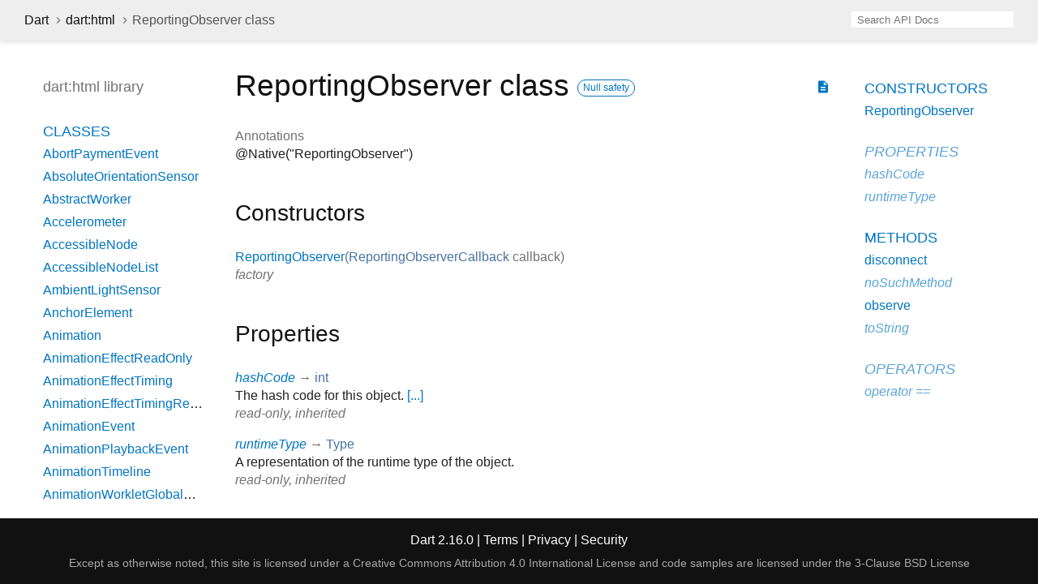

--- FILE ---
content_type: text/html
request_url: https://api.dart.dev/stable/2.16.0/dart-html/ReportingObserver-class.html
body_size: 7937
content:
<!DOCTYPE html>
<html lang="en">
<head>
  <meta charset="utf-8">
  <meta http-equiv="X-UA-Compatible" content="IE=edge">
  <meta name="viewport" content="width=device-width, height=device-height, initial-scale=1, user-scalable=no">
  <meta name="description" content="API docs for the ReportingObserver class from the dart:html library, for the Dart programming language.">
  <title>ReportingObserver class - dart:html library - Dart API</title>
  <link rel="canonical" href="https://api.dart.dev/">


  
  <link rel="preconnect" href="https://fonts.gstatic.com">
  <link href="https://fonts.googleapis.com/css2?family=Roboto+Mono:ital,wght@0,300;0,400;0,500;0,700;1,400&amp;display=swap" rel="stylesheet">
  <link href="https://fonts.googleapis.com/icon?family=Material+Icons" rel="stylesheet">
  
  <link rel="stylesheet" href="../static-assets/github.css?v1">
  <link rel="stylesheet" href="../static-assets/styles.css?v1">
  <link rel="icon" href="../static-assets/favicon.png?v1">

  
<!-- Google tag (gtag.js) -->
<script async src="https://www.googletagmanager.com/gtag/js?id=G-VVQ8908SJ5"></script>
<script>
window.dataLayer = window.dataLayer || [];
function gtag(){dataLayer.push(arguments);}
gtag('js', new Date());

gtag('config', 'G-VVQ8908SJ5');
</script>
<link rel="preconnect" href="https://fonts.googleapis.com">
<link rel="preconnect" href="https://fonts.gstatic.com" crossorigin>
<link rel="preload" href="https://fonts.googleapis.com/css2?family=Google+Sans+Text:wght@400&family=Google+Sans:wght@500&display=swap" as="style">
<link rel="stylesheet" href="https://fonts.googleapis.com/css2?family=Google+Sans+Text:wght@400&family=Google+Sans:wght@500&display=swap">
<link rel="stylesheet" href="https://www.gstatic.com/glue/cookienotificationbar/cookienotificationbar.min.css">
</head>


<body data-base-href="../" data-using-base-href="false">

<div id="overlay-under-drawer"></div>

<header id="title">
  <button id="sidenav-left-toggle" type="button">&nbsp;</button>
  <ol class="breadcrumbs gt-separated dark hidden-xs">
    <li><a href="../index.html">Dart</a></li>
    <li><a href="../dart-html/dart-html-library.html">dart:html</a></li>
    <li class="self-crumb">ReportingObserver class</li>
  </ol>
  <div class="self-name">ReportingObserver</div>
  <form class="search navbar-right" role="search">
    <input type="text" id="search-box" autocomplete="off" disabled class="form-control typeahead" placeholder="Loading search...">
  </form>
</header>

<main>


  <div id="dartdoc-main-content" class="main-content">
      <div>
  <div id="external-links" class="btn-group"><a title="View source code" class="source-link" href="https://github.com/dart-lang/sdk/blob/547d54e13cc8c1ce9279792fd16c189663e18f96/sdk/lib/html/dart2js/html_dart2js.dart#L26502"><i class="material-icons">description</i></a></div>
<h1><span class="kind-class">ReportingObserver</span> class 
    <a href="https://dart.dev/null-safety" class="feature feature-null-safety" title="Supports the null safety language feature.">Null safety</a>
 
</h1></div>

    


    <section>
      <dl class="dl-horizontal">





        <dt>Annotations</dt>
        <dd><ul class="annotation-list clazz-relationships">
          <li>@Native("ReportingObserver")</li>
        </ul></dd>
      </dl>
    </section>

    <section class="summary offset-anchor" id="constructors">
      <h2>Constructors</h2>

      <dl class="constructor-summary-list">
        <dt id="ReportingObserver" class="callable">
          <span class="name"><a href="../dart-html/ReportingObserver/ReportingObserver.html">ReportingObserver</a></span><span class="signature">(<span class="parameter" id="-param-callback"><span class="type-annotation"><a href="../dart-html/ReportingObserverCallback.html">ReportingObserverCallback</a></span> <span class="parameter-name">callback</span></span>)</span>
        </dt>
        <dd>
           
          <div class="constructor-modifier features">factory</div>
        </dd>
      </dl>
    </section>

    <section class="summary offset-anchor inherited" id="instance-properties">
      <h2>Properties</h2>

      <dl class="properties">
        <dt id="hashCode" class="property inherited">
  <span class="name"><a href="../dart-core/Object/hashCode.html">hashCode</a></span>
  <span class="signature">→ <a href="../dart-core/int-class.html">int</a></span> 

</dt>
<dd class="inherited">
  The hash code for this object. <a href="../dart-core/Object/hashCode.html">[...]</a>
  <div class="features">read-only, inherited</div>

</dd>

        <dt id="runtimeType" class="property inherited">
  <span class="name"><a href="../dart-core/Object/runtimeType.html">runtimeType</a></span>
  <span class="signature">→ <a href="../dart-core/Type-class.html">Type</a></span> 

</dt>
<dd class="inherited">
  A representation of the runtime type of the object. 
  <div class="features">read-only, inherited</div>

</dd>

      </dl>
    </section>

    <section class="summary offset-anchor" id="instance-methods">
      <h2>Methods</h2>
      <dl class="callables">
        <dt id="disconnect" class="callable">
  <span class="name"><a href="../dart-html/ReportingObserver/disconnect.html">disconnect</a></span><span class="signature">(<wbr>)
    <span class="returntype parameter">→ void</span>
  </span>
  

</dt>
<dd>
   
  

</dd>

        <dt id="noSuchMethod" class="callable inherited">
  <span class="name"><a href="../dart-core/Object/noSuchMethod.html">noSuchMethod</a></span><span class="signature">(<wbr><span class="parameter" id="noSuchMethod-param-invocation"><span class="type-annotation"><a href="../dart-core/Invocation-class.html">Invocation</a></span> <span class="parameter-name">invocation</span></span>)
    <span class="returntype parameter">→ dynamic</span>
  </span>
  

</dt>
<dd class="inherited">
  Invoked when a non-existent method or property is accessed. <a href="../dart-core/Object/noSuchMethod.html">[...]</a>
  <div class="features">inherited</div>

</dd>

        <dt id="observe" class="callable">
  <span class="name"><a href="../dart-html/ReportingObserver/observe.html">observe</a></span><span class="signature">(<wbr>)
    <span class="returntype parameter">→ void</span>
  </span>
  

</dt>
<dd>
   
  

</dd>

        <dt id="toString" class="callable inherited">
  <span class="name"><a href="../dart-core/Object/toString.html">toString</a></span><span class="signature">(<wbr>)
    <span class="returntype parameter">→ <a href="../dart-core/String-class.html">String</a></span>
  </span>
  

</dt>
<dd class="inherited">
  A string representation of this object. <a href="../dart-core/Object/toString.html">[...]</a>
  <div class="features">inherited</div>

</dd>

      </dl>
    </section>

    <section class="summary offset-anchor inherited" id="operators">
      <h2>Operators</h2>
      <dl class="callables">
        <dt id="operator ==" class="callable inherited">
  <span class="name"><a href="../dart-core/Object/operator_equals.html">operator ==</a></span><span class="signature">(<wbr><span class="parameter" id="==-param-other"><span class="type-annotation"><a href="../dart-core/Object-class.html">Object</a></span> <span class="parameter-name">other</span></span>)
    <span class="returntype parameter">→ <a href="../dart-core/bool-class.html">bool</a></span>
  </span>
  

</dt>
<dd class="inherited">
  The equality operator. <a href="../dart-core/Object/operator_equals.html">[...]</a>
  <div class="features">inherited</div>

</dd>

      </dl>
    </section>




  </div> <!-- /.main-content -->

  <div id="dartdoc-sidebar-left" class="sidebar sidebar-offcanvas-left">
    <header id="header-search-sidebar" class="hidden-l">
  <form class="search-sidebar" role="search">
    <input type="text" id="search-sidebar" autocomplete="off" disabled class="form-control typeahead" placeholder="Loading search...">
  </form>
</header>

<ol class="breadcrumbs gt-separated dark hidden-l" id="sidebar-nav">
  <li><a href="../index.html">Dart</a></li>
  <li><a href="../dart-html/dart-html-library.html">dart:html</a></li>
  <li class="self-crumb">ReportingObserver class</li>
</ol>


    <h5>dart:html library</h5>
    <ol>
  <li class="section-title"><a href="../dart-html/dart-html-library.html#classes">Classes</a></li>
  <li><a href="../dart-html/AbortPaymentEvent-class.html">AbortPaymentEvent</a></li>
  <li><a href="../dart-html/AbsoluteOrientationSensor-class.html">AbsoluteOrientationSensor</a></li>
  <li><a href="../dart-html/AbstractWorker-class.html">AbstractWorker</a></li>
  <li><a href="../dart-html/Accelerometer-class.html">Accelerometer</a></li>
  <li><a href="../dart-html/AccessibleNode-class.html">AccessibleNode</a></li>
  <li><a href="../dart-html/AccessibleNodeList-class.html">AccessibleNodeList</a></li>
  <li><a href="../dart-html/AmbientLightSensor-class.html">AmbientLightSensor</a></li>
  <li><a href="../dart-html/AnchorElement-class.html">AnchorElement</a></li>
  <li><a href="../dart-html/Animation-class.html">Animation</a></li>
  <li><a href="../dart-html/AnimationEffectReadOnly-class.html">AnimationEffectReadOnly</a></li>
  <li><a href="../dart-html/AnimationEffectTiming-class.html">AnimationEffectTiming</a></li>
  <li><a href="../dart-html/AnimationEffectTimingReadOnly-class.html">AnimationEffectTimingReadOnly</a></li>
  <li><a href="../dart-html/AnimationEvent-class.html">AnimationEvent</a></li>
  <li><a href="../dart-html/AnimationPlaybackEvent-class.html">AnimationPlaybackEvent</a></li>
  <li><a href="../dart-html/AnimationTimeline-class.html">AnimationTimeline</a></li>
  <li><a href="../dart-html/AnimationWorkletGlobalScope-class.html">AnimationWorkletGlobalScope</a></li>
  <li><a href="../dart-html/ApplicationCache-class.html">ApplicationCache</a></li>
  <li><a href="../dart-html/ApplicationCacheErrorEvent-class.html">ApplicationCacheErrorEvent</a></li>
  <li><a href="../dart-html/AreaElement-class.html">AreaElement</a></li>
  <li><a href="../dart-html/AudioElement-class.html">AudioElement</a></li>
  <li><a href="../dart-html/AuthenticatorAssertionResponse-class.html">AuthenticatorAssertionResponse</a></li>
  <li><a href="../dart-html/AuthenticatorAttestationResponse-class.html">AuthenticatorAttestationResponse</a></li>
  <li><a href="../dart-html/AuthenticatorResponse-class.html">AuthenticatorResponse</a></li>
  <li><a href="../dart-html/BackgroundFetchClickEvent-class.html">BackgroundFetchClickEvent</a></li>
  <li><a href="../dart-html/BackgroundFetchedEvent-class.html">BackgroundFetchedEvent</a></li>
  <li><a href="../dart-html/BackgroundFetchEvent-class.html">BackgroundFetchEvent</a></li>
  <li><a href="../dart-html/BackgroundFetchFailEvent-class.html">BackgroundFetchFailEvent</a></li>
  <li><a href="../dart-html/BackgroundFetchFetch-class.html">BackgroundFetchFetch</a></li>
  <li><a href="../dart-html/BackgroundFetchManager-class.html">BackgroundFetchManager</a></li>
  <li><a href="../dart-html/BackgroundFetchRegistration-class.html">BackgroundFetchRegistration</a></li>
  <li><a href="../dart-html/BackgroundFetchSettledFetch-class.html">BackgroundFetchSettledFetch</a></li>
  <li><a href="../dart-html/BarcodeDetector-class.html">BarcodeDetector</a></li>
  <li><a class="deprecated" href="../dart-html/BarProp-class.html">BarProp</a></li>
  <li><a href="../dart-html/BaseElement-class.html">BaseElement</a></li>
  <li><a href="../dart-html/BatteryManager-class.html">BatteryManager</a></li>
  <li><a href="../dart-html/BeforeInstallPromptEvent-class.html">BeforeInstallPromptEvent</a></li>
  <li><a href="../dart-html/BeforeUnloadEvent-class.html">BeforeUnloadEvent</a></li>
  <li><a href="../dart-html/Blob-class.html">Blob</a></li>
  <li><a href="../dart-html/BlobEvent-class.html">BlobEvent</a></li>
  <li><a href="../dart-html/BluetoothRemoteGattDescriptor-class.html">BluetoothRemoteGattDescriptor</a></li>
  <li><a href="../dart-html/Body-class.html">Body</a></li>
  <li><a href="../dart-html/BodyElement-class.html">BodyElement</a></li>
  <li><a href="../dart-html/BRElement-class.html">BRElement</a></li>
  <li><a href="../dart-html/BroadcastChannel-class.html">BroadcastChannel</a></li>
  <li><a href="../dart-html/BudgetState-class.html">BudgetState</a></li>
  <li><a href="../dart-html/ButtonElement-class.html">ButtonElement</a></li>
  <li><a href="../dart-html/ButtonInputElement-class.html">ButtonInputElement</a></li>
  <li><a href="../dart-html/CacheStorage-class.html">CacheStorage</a></li>
  <li><a href="../dart-html/CanMakePaymentEvent-class.html">CanMakePaymentEvent</a></li>
  <li><a href="../dart-html/CanvasCaptureMediaStreamTrack-class.html">CanvasCaptureMediaStreamTrack</a></li>
  <li><a href="../dart-html/CanvasElement-class.html">CanvasElement</a></li>
  <li><a href="../dart-html/CanvasGradient-class.html">CanvasGradient</a></li>
  <li><a href="../dart-html/CanvasImageSource-class.html">CanvasImageSource</a></li>
  <li><a href="../dart-html/CanvasPattern-class.html">CanvasPattern</a></li>
  <li><a href="../dart-html/CanvasRenderingContext-class.html">CanvasRenderingContext</a></li>
  <li><a href="../dart-html/CanvasRenderingContext2D-class.html">CanvasRenderingContext2D</a></li>
  <li><a class="deprecated" href="../dart-html/CDataSection-class.html">CDataSection</a></li>
  <li><a href="../dart-html/CharacterData-class.html">CharacterData</a></li>
  <li><a href="../dart-html/CheckboxInputElement-class.html">CheckboxInputElement</a></li>
  <li><a href="../dart-html/ChildNode-class.html">ChildNode</a></li>
  <li><a href="../dart-html/Client-class.html">Client</a></li>
  <li><a href="../dart-html/Clients-class.html">Clients</a></li>
  <li><a href="../dart-html/ClipboardEvent-class.html">ClipboardEvent</a></li>
  <li><a href="../dart-html/CloseEvent-class.html">CloseEvent</a></li>
  <li><a href="../dart-html/Comment-class.html">Comment</a></li>
  <li><a href="../dart-html/CompositionEvent-class.html">CompositionEvent</a></li>
  <li><a href="../dart-html/Console-class.html">Console</a></li>
  <li><a href="../dart-html/ContentElement-class.html">ContentElement</a></li>
  <li><a href="../dart-html/CookieStore-class.html">CookieStore</a></li>
  <li><a href="../dart-html/Coordinates-class.html">Coordinates</a></li>
  <li><a href="../dart-html/Credential-class.html">Credential</a></li>
  <li><a href="../dart-html/CredentialsContainer-class.html">CredentialsContainer</a></li>
  <li><a href="../dart-html/CredentialUserData-class.html">CredentialUserData</a></li>
  <li><a href="../dart-html/Crypto-class.html">Crypto</a></li>
  <li><a href="../dart-html/CryptoKey-class.html">CryptoKey</a></li>
  <li><a href="../dart-html/Css-class.html">Css</a></li>
  <li><a href="../dart-html/CssCharsetRule-class.html">CssCharsetRule</a></li>
  <li><a href="../dart-html/CssClassSet-class.html">CssClassSet</a></li>
  <li><a href="../dart-html/CssConditionRule-class.html">CssConditionRule</a></li>
  <li><a href="../dart-html/CssFontFaceRule-class.html">CssFontFaceRule</a></li>
  <li><a href="../dart-html/CssGroupingRule-class.html">CssGroupingRule</a></li>
  <li><a href="../dart-html/CssImageValue-class.html">CssImageValue</a></li>
  <li><a href="../dart-html/CssImportRule-class.html">CssImportRule</a></li>
  <li><a href="../dart-html/CssKeyframeRule-class.html">CssKeyframeRule</a></li>
  <li><a href="../dart-html/CssKeyframesRule-class.html">CssKeyframesRule</a></li>
  <li><a href="../dart-html/CssKeywordValue-class.html">CssKeywordValue</a></li>
  <li><a href="../dart-html/CssMatrixComponent-class.html">CssMatrixComponent</a></li>
  <li><a href="../dart-html/CssMediaRule-class.html">CssMediaRule</a></li>
  <li><a href="../dart-html/CssNamespaceRule-class.html">CssNamespaceRule</a></li>
  <li><a href="../dart-html/CssNumericValue-class.html">CssNumericValue</a></li>
  <li><a href="../dart-html/CssPageRule-class.html">CssPageRule</a></li>
  <li><a href="../dart-html/CssPerspective-class.html">CssPerspective</a></li>
  <li><a href="../dart-html/CssPositionValue-class.html">CssPositionValue</a></li>
  <li><a href="../dart-html/CssRect-class.html">CssRect</a></li>
  <li><a href="../dart-html/CssResourceValue-class.html">CssResourceValue</a></li>
  <li><a href="../dart-html/CssRotation-class.html">CssRotation</a></li>
  <li><a href="../dart-html/CssRule-class.html">CssRule</a></li>
  <li><a href="../dart-html/CssScale-class.html">CssScale</a></li>
  <li><a href="../dart-html/CssSkew-class.html">CssSkew</a></li>
  <li><a href="../dart-html/CssStyleDeclaration-class.html">CssStyleDeclaration</a></li>
  <li><a href="../dart-html/CssStyleDeclarationBase-class.html">CssStyleDeclarationBase</a></li>
  <li><a href="../dart-html/CssStyleRule-class.html">CssStyleRule</a></li>
  <li><a href="../dart-html/CssStyleSheet-class.html">CssStyleSheet</a></li>
  <li><a href="../dart-html/CssStyleValue-class.html">CssStyleValue</a></li>
  <li><a href="../dart-html/CssSupportsRule-class.html">CssSupportsRule</a></li>
  <li><a href="../dart-html/CssTransformComponent-class.html">CssTransformComponent</a></li>
  <li><a href="../dart-html/CssTransformValue-class.html">CssTransformValue</a></li>
  <li><a href="../dart-html/CssTranslation-class.html">CssTranslation</a></li>
  <li><a href="../dart-html/CssUnitValue-class.html">CssUnitValue</a></li>
  <li><a href="../dart-html/CssUnparsedValue-class.html">CssUnparsedValue</a></li>
  <li><a href="../dart-html/CssurlImageValue-class.html">CssurlImageValue</a></li>
  <li><a href="../dart-html/CssVariableReferenceValue-class.html">CssVariableReferenceValue</a></li>
  <li><a href="../dart-html/CssViewportRule-class.html">CssViewportRule</a></li>
  <li><a href="../dart-html/CustomElementRegistry-class.html">CustomElementRegistry</a></li>
  <li><a href="../dart-html/CustomEvent-class.html">CustomEvent</a></li>
  <li><a href="../dart-html/CustomStream-class.html">CustomStream</a></li>
  <li><a href="../dart-html/DataElement-class.html">DataElement</a></li>
  <li><a href="../dart-html/DataListElement-class.html">DataListElement</a></li>
  <li><a href="../dart-html/DataTransfer-class.html">DataTransfer</a></li>
  <li><a href="../dart-html/DataTransferItem-class.html">DataTransferItem</a></li>
  <li><a href="../dart-html/DataTransferItemList-class.html">DataTransferItemList</a></li>
  <li><a href="../dart-html/DateInputElement-class.html">DateInputElement</a></li>
  <li><a href="../dart-html/DedicatedWorkerGlobalScope-class.html">DedicatedWorkerGlobalScope</a></li>
  <li><a href="../dart-html/DeprecatedStorageInfo-class.html">DeprecatedStorageInfo</a></li>
  <li><a href="../dart-html/DeprecatedStorageQuota-class.html">DeprecatedStorageQuota</a></li>
  <li><a href="../dart-html/DeprecationReport-class.html">DeprecationReport</a></li>
  <li><a href="../dart-html/DetailsElement-class.html">DetailsElement</a></li>
  <li><a href="../dart-html/DetectedBarcode-class.html">DetectedBarcode</a></li>
  <li><a href="../dart-html/DetectedFace-class.html">DetectedFace</a></li>
  <li><a href="../dart-html/DetectedText-class.html">DetectedText</a></li>
  <li><a href="../dart-html/DeviceAcceleration-class.html">DeviceAcceleration</a></li>
  <li><a href="../dart-html/DeviceMotionEvent-class.html">DeviceMotionEvent</a></li>
  <li><a href="../dart-html/DeviceOrientationEvent-class.html">DeviceOrientationEvent</a></li>
  <li><a href="../dart-html/DeviceRotationRate-class.html">DeviceRotationRate</a></li>
  <li><a href="../dart-html/DialogElement-class.html">DialogElement</a></li>
  <li><a href="../dart-html/Dimension-class.html">Dimension</a></li>
  <li><a href="../dart-html/DirectoryEntry-class.html">DirectoryEntry</a></li>
  <li><a href="../dart-html/DirectoryReader-class.html">DirectoryReader</a></li>
  <li><a href="../dart-html/DivElement-class.html">DivElement</a></li>
  <li><a href="../dart-html/DListElement-class.html">DListElement</a></li>
  <li><a href="../dart-html/Document-class.html">Document</a></li>
  <li><a href="../dart-html/DocumentFragment-class.html">DocumentFragment</a></li>
  <li><a href="../dart-html/DocumentOrShadowRoot-class.html">DocumentOrShadowRoot</a></li>
  <li><a href="../dart-html/DocumentTimeline-class.html">DocumentTimeline</a></li>
  <li><a href="../dart-html/DomError-class.html">DomError</a></li>
  <li><a href="../dart-html/DomException-class.html">DomException</a></li>
  <li><a href="../dart-html/DomImplementation-class.html">DomImplementation</a></li>
  <li><a href="../dart-html/DomIterator-class.html">DomIterator</a></li>
  <li><a href="../dart-html/DomMatrix-class.html">DomMatrix</a></li>
  <li><a href="../dart-html/DomMatrixReadOnly-class.html">DomMatrixReadOnly</a></li>
  <li><a href="../dart-html/DomParser-class.html">DomParser</a></li>
  <li><a href="../dart-html/DomPoint-class.html">DomPoint</a></li>
  <li><a href="../dart-html/DomPointReadOnly-class.html">DomPointReadOnly</a></li>
  <li><a href="../dart-html/DomQuad-class.html">DomQuad</a></li>
  <li><a href="../dart-html/DomRectList-class.html">DomRectList</a></li>
  <li><a href="../dart-html/DomRectReadOnly-class.html">DomRectReadOnly</a></li>
  <li><a href="../dart-html/DomStringList-class.html">DomStringList</a></li>
  <li><a href="../dart-html/DomStringMap-class.html">DomStringMap</a></li>
  <li><a href="../dart-html/DomTokenList-class.html">DomTokenList</a></li>
  <li><a href="../dart-html/Element-class.html">Element</a></li>
  <li><a href="../dart-html/ElementEvents-class.html">ElementEvents</a></li>
  <li><a href="../dart-html/ElementList-class.html">ElementList</a></li>
  <li><a href="../dart-html/ElementStream-class.html">ElementStream</a></li>
  <li><a href="../dart-html/ElementUpgrader-class.html">ElementUpgrader</a></li>
  <li><a href="../dart-html/EmailInputElement-class.html">EmailInputElement</a></li>
  <li><a href="../dart-html/EmbedElement-class.html">EmbedElement</a></li>
  <li><a href="../dart-html/Entry-class.html">Entry</a></li>
  <li><a href="../dart-html/ErrorEvent-class.html">ErrorEvent</a></li>
  <li><a href="../dart-html/Event-class.html">Event</a></li>
  <li><a href="../dart-html/Events-class.html">Events</a></li>
  <li><a href="../dart-html/EventSource-class.html">EventSource</a></li>
  <li><a href="../dart-html/EventStreamProvider-class.html">EventStreamProvider</a></li>
  <li><a href="../dart-html/EventTarget-class.html">EventTarget</a></li>
  <li><a href="../dart-html/ExtendableEvent-class.html">ExtendableEvent</a></li>
  <li><a href="../dart-html/ExtendableMessageEvent-class.html">ExtendableMessageEvent</a></li>
  <li><a href="../dart-html/External-class.html">External</a></li>
  <li><a href="../dart-html/FaceDetector-class.html">FaceDetector</a></li>
  <li><a href="../dart-html/FederatedCredential-class.html">FederatedCredential</a></li>
  <li><a href="../dart-html/FetchEvent-class.html">FetchEvent</a></li>
  <li><a href="../dart-html/FieldSetElement-class.html">FieldSetElement</a></li>
  <li><a href="../dart-html/File-class.html">File</a></li>
  <li><a href="../dart-html/FileEntry-class.html">FileEntry</a></li>
  <li><a href="../dart-html/FileList-class.html">FileList</a></li>
  <li><a href="../dart-html/FileReader-class.html">FileReader</a></li>
  <li><a href="../dart-html/FileSystem-class.html">FileSystem</a></li>
  <li><a href="../dart-html/FileUploadInputElement-class.html">FileUploadInputElement</a></li>
  <li><a href="../dart-html/FileWriter-class.html">FileWriter</a></li>
  <li><a href="../dart-html/FixedSizeListIterator-class.html">FixedSizeListIterator</a></li>
  <li><a href="../dart-html/FocusEvent-class.html">FocusEvent</a></li>
  <li><a href="../dart-html/FontFace-class.html">FontFace</a></li>
  <li><a href="../dart-html/FontFaceSet-class.html">FontFaceSet</a></li>
  <li><a href="../dart-html/FontFaceSetLoadEvent-class.html">FontFaceSetLoadEvent</a></li>
  <li><a href="../dart-html/FontFaceSource-class.html">FontFaceSource</a></li>
  <li><a href="../dart-html/ForeignFetchEvent-class.html">ForeignFetchEvent</a></li>
  <li><a href="../dart-html/FormData-class.html">FormData</a></li>
  <li><a href="../dart-html/FormElement-class.html">FormElement</a></li>
  <li><a href="../dart-html/Gamepad-class.html">Gamepad</a></li>
  <li><a href="../dart-html/GamepadButton-class.html">GamepadButton</a></li>
  <li><a href="../dart-html/GamepadEvent-class.html">GamepadEvent</a></li>
  <li><a href="../dart-html/GamepadPose-class.html">GamepadPose</a></li>
  <li><a href="../dart-html/Geolocation-class.html">Geolocation</a></li>
  <li><a href="../dart-html/Geoposition-class.html">Geoposition</a></li>
  <li><a href="../dart-html/GlobalEventHandlers-class.html">GlobalEventHandlers</a></li>
  <li><a href="../dart-html/Gyroscope-class.html">Gyroscope</a></li>
  <li><a href="../dart-html/HashChangeEvent-class.html">HashChangeEvent</a></li>
  <li><a href="../dart-html/HeadElement-class.html">HeadElement</a></li>
  <li><a href="../dart-html/Headers-class.html">Headers</a></li>
  <li><a href="../dart-html/HeadingElement-class.html">HeadingElement</a></li>
  <li><a href="../dart-html/HiddenInputElement-class.html">HiddenInputElement</a></li>
  <li><a href="../dart-html/History-class.html">History</a></li>
  <li><a href="../dart-html/HistoryBase-class.html">HistoryBase</a></li>
  <li><a href="../dart-html/HRElement-class.html">HRElement</a></li>
  <li><a href="../dart-html/HtmlCollection-class.html">HtmlCollection</a></li>
  <li><a href="../dart-html/HtmlDocument-class.html">HtmlDocument</a></li>
  <li><a href="../dart-html/HtmlElement-class.html">HtmlElement</a></li>
  <li><a href="../dart-html/HtmlFormControlsCollection-class.html">HtmlFormControlsCollection</a></li>
  <li><a href="../dart-html/HtmlHtmlElement-class.html">HtmlHtmlElement</a></li>
  <li><a href="../dart-html/HtmlHyperlinkElementUtils-class.html">HtmlHyperlinkElementUtils</a></li>
  <li><a href="../dart-html/HtmlOptionsCollection-class.html">HtmlOptionsCollection</a></li>
  <li><a href="../dart-html/HttpRequest-class.html">HttpRequest</a></li>
  <li><a href="../dart-html/HttpRequestEventTarget-class.html">HttpRequestEventTarget</a></li>
  <li><a href="../dart-html/HttpRequestUpload-class.html">HttpRequestUpload</a></li>
  <li><a href="../dart-html/HttpStatus-class.html">HttpStatus</a></li>
  <li><a href="../dart-html/IdleDeadline-class.html">IdleDeadline</a></li>
  <li><a href="../dart-html/IFrameElement-class.html">IFrameElement</a></li>
  <li><a href="../dart-html/ImageBitmap-class.html">ImageBitmap</a></li>
  <li><a href="../dart-html/ImageBitmapRenderingContext-class.html">ImageBitmapRenderingContext</a></li>
  <li><a href="../dart-html/ImageButtonInputElement-class.html">ImageButtonInputElement</a></li>
  <li><a href="../dart-html/ImageCapture-class.html">ImageCapture</a></li>
  <li><a href="../dart-html/ImageData-class.html">ImageData</a></li>
  <li><a href="../dart-html/ImageElement-class.html">ImageElement</a></li>
  <li><a href="../dart-html/ImmutableListMixin-class.html">ImmutableListMixin</a></li>
  <li><a href="../dart-html/InputDeviceCapabilities-class.html">InputDeviceCapabilities</a></li>
  <li><a href="../dart-html/InputElement-class.html">InputElement</a></li>
  <li><a href="../dart-html/InputElementBase-class.html">InputElementBase</a></li>
  <li><a href="../dart-html/InstallEvent-class.html">InstallEvent</a></li>
  <li><a href="../dart-html/IntersectionObserver-class.html">IntersectionObserver</a></li>
  <li><a href="../dart-html/IntersectionObserverEntry-class.html">IntersectionObserverEntry</a></li>
  <li><a href="../dart-html/InterventionReport-class.html">InterventionReport</a></li>
  <li><a href="../dart-html/KeyboardEvent-class.html">KeyboardEvent</a></li>
  <li><a href="../dart-html/KeyboardEventStream-class.html">KeyboardEventStream</a></li>
  <li><a href="../dart-html/KeyCode-class.html">KeyCode</a></li>
  <li><a href="../dart-html/KeyEvent-class.html">KeyEvent</a></li>
  <li><a href="../dart-html/KeyframeEffect-class.html">KeyframeEffect</a></li>
  <li><a href="../dart-html/KeyframeEffectReadOnly-class.html">KeyframeEffectReadOnly</a></li>
  <li><a href="../dart-html/KeyLocation-class.html">KeyLocation</a></li>
  <li><a href="../dart-html/LabelElement-class.html">LabelElement</a></li>
  <li><a href="../dart-html/LegendElement-class.html">LegendElement</a></li>
  <li><a href="../dart-html/LIElement-class.html">LIElement</a></li>
  <li><a href="../dart-html/LinearAccelerationSensor-class.html">LinearAccelerationSensor</a></li>
  <li><a href="../dart-html/LinkElement-class.html">LinkElement</a></li>
  <li><a href="../dart-html/LocalDateTimeInputElement-class.html">LocalDateTimeInputElement</a></li>
  <li><a href="../dart-html/Location-class.html">Location</a></li>
  <li><a href="../dart-html/LocationBase-class.html">LocationBase</a></li>
  <li><a href="../dart-html/Magnetometer-class.html">Magnetometer</a></li>
  <li><a href="../dart-html/MapElement-class.html">MapElement</a></li>
  <li><a href="../dart-html/MediaCapabilities-class.html">MediaCapabilities</a></li>
  <li><a href="../dart-html/MediaCapabilitiesInfo-class.html">MediaCapabilitiesInfo</a></li>
  <li><a href="../dart-html/MediaDeviceInfo-class.html">MediaDeviceInfo</a></li>
  <li><a href="../dart-html/MediaDevices-class.html">MediaDevices</a></li>
  <li><a href="../dart-html/MediaElement-class.html">MediaElement</a></li>
  <li><a href="../dart-html/MediaEncryptedEvent-class.html">MediaEncryptedEvent</a></li>
  <li><a href="../dart-html/MediaError-class.html">MediaError</a></li>
  <li><a href="../dart-html/MediaKeyMessageEvent-class.html">MediaKeyMessageEvent</a></li>
  <li><a href="../dart-html/MediaKeys-class.html">MediaKeys</a></li>
  <li><a href="../dart-html/MediaKeySession-class.html">MediaKeySession</a></li>
  <li><a href="../dart-html/MediaKeysPolicy-class.html">MediaKeysPolicy</a></li>
  <li><a href="../dart-html/MediaKeyStatusMap-class.html">MediaKeyStatusMap</a></li>
  <li><a href="../dart-html/MediaKeySystemAccess-class.html">MediaKeySystemAccess</a></li>
  <li><a href="../dart-html/MediaList-class.html">MediaList</a></li>
  <li><a href="../dart-html/MediaMetadata-class.html">MediaMetadata</a></li>
  <li><a href="../dart-html/MediaQueryList-class.html">MediaQueryList</a></li>
  <li><a href="../dart-html/MediaQueryListEvent-class.html">MediaQueryListEvent</a></li>
  <li><a href="../dart-html/MediaRecorder-class.html">MediaRecorder</a></li>
  <li><a href="../dart-html/MediaSession-class.html">MediaSession</a></li>
  <li><a href="../dart-html/MediaSettingsRange-class.html">MediaSettingsRange</a></li>
  <li><a href="../dart-html/MediaSource-class.html">MediaSource</a></li>
  <li><a href="../dart-html/MediaStream-class.html">MediaStream</a></li>
  <li><a href="../dart-html/MediaStreamEvent-class.html">MediaStreamEvent</a></li>
  <li><a href="../dart-html/MediaStreamTrack-class.html">MediaStreamTrack</a></li>
  <li><a href="../dart-html/MediaStreamTrackEvent-class.html">MediaStreamTrackEvent</a></li>
  <li><a href="../dart-html/MemoryInfo-class.html">MemoryInfo</a></li>
  <li><a href="../dart-html/MenuElement-class.html">MenuElement</a></li>
  <li><a href="../dart-html/MessageChannel-class.html">MessageChannel</a></li>
  <li><a href="../dart-html/MessageEvent-class.html">MessageEvent</a></li>
  <li><a href="../dart-html/MessagePort-class.html">MessagePort</a></li>
  <li><a href="../dart-html/Metadata-class.html">Metadata</a></li>
  <li><a href="../dart-html/MetaElement-class.html">MetaElement</a></li>
  <li><a href="../dart-html/MeterElement-class.html">MeterElement</a></li>
  <li><a href="../dart-html/MidiAccess-class.html">MidiAccess</a></li>
  <li><a href="../dart-html/MidiConnectionEvent-class.html">MidiConnectionEvent</a></li>
  <li><a href="../dart-html/MidiInput-class.html">MidiInput</a></li>
  <li><a href="../dart-html/MidiInputMap-class.html">MidiInputMap</a></li>
  <li><a href="../dart-html/MidiMessageEvent-class.html">MidiMessageEvent</a></li>
  <li><a href="../dart-html/MidiOutput-class.html">MidiOutput</a></li>
  <li><a href="../dart-html/MidiOutputMap-class.html">MidiOutputMap</a></li>
  <li><a href="../dart-html/MidiPort-class.html">MidiPort</a></li>
  <li><a href="../dart-html/MimeType-class.html">MimeType</a></li>
  <li><a href="../dart-html/MimeTypeArray-class.html">MimeTypeArray</a></li>
  <li><a href="../dart-html/ModElement-class.html">ModElement</a></li>
  <li><a href="../dart-html/MonthInputElement-class.html">MonthInputElement</a></li>
  <li><a href="../dart-html/MouseEvent-class.html">MouseEvent</a></li>
  <li><a class="deprecated" href="../dart-html/MutationEvent-class.html">MutationEvent</a></li>
  <li><a href="../dart-html/MutationObserver-class.html">MutationObserver</a></li>
  <li><a href="../dart-html/MutationRecord-class.html">MutationRecord</a></li>
  <li><a href="../dart-html/NavigationPreloadManager-class.html">NavigationPreloadManager</a></li>
  <li><a href="../dart-html/Navigator-class.html">Navigator</a></li>
  <li><a href="../dart-html/NavigatorAutomationInformation-class.html">NavigatorAutomationInformation</a></li>
  <li><a href="../dart-html/NavigatorConcurrentHardware-class.html">NavigatorConcurrentHardware</a></li>
  <li><a href="../dart-html/NavigatorCookies-class.html">NavigatorCookies</a></li>
  <li><a href="../dart-html/NavigatorID-class.html">NavigatorID</a></li>
  <li><a href="../dart-html/NavigatorLanguage-class.html">NavigatorLanguage</a></li>
  <li><a href="../dart-html/NavigatorOnLine-class.html">NavigatorOnLine</a></li>
  <li><a href="../dart-html/NavigatorUserMediaError-class.html">NavigatorUserMediaError</a></li>
  <li><a href="../dart-html/NetworkInformation-class.html">NetworkInformation</a></li>
  <li><a href="../dart-html/Node-class.html">Node</a></li>
  <li><a href="../dart-html/NodeFilter-class.html">NodeFilter</a></li>
  <li><a href="../dart-html/NodeIterator-class.html">NodeIterator</a></li>
  <li><a href="../dart-html/NodeList-class.html">NodeList</a></li>
  <li><a href="../dart-html/NodeTreeSanitizer-class.html">NodeTreeSanitizer</a></li>
  <li><a href="../dart-html/NodeValidator-class.html">NodeValidator</a></li>
  <li><a href="../dart-html/NodeValidatorBuilder-class.html">NodeValidatorBuilder</a></li>
  <li><a href="../dart-html/NoncedElement-class.html">NoncedElement</a></li>
  <li><a href="../dart-html/NonDocumentTypeChildNode-class.html">NonDocumentTypeChildNode</a></li>
  <li><a href="../dart-html/NonElementParentNode-class.html">NonElementParentNode</a></li>
  <li><a href="../dart-html/Notification-class.html">Notification</a></li>
  <li><a href="../dart-html/NotificationEvent-class.html">NotificationEvent</a></li>
  <li><a href="../dart-html/NumberInputElement-class.html">NumberInputElement</a></li>
  <li><a href="../dart-html/ObjectElement-class.html">ObjectElement</a></li>
  <li><a href="../dart-html/OffscreenCanvas-class.html">OffscreenCanvas</a></li>
  <li><a href="../dart-html/OffscreenCanvasRenderingContext2D-class.html">OffscreenCanvasRenderingContext2D</a></li>
  <li><a href="../dart-html/OListElement-class.html">OListElement</a></li>
  <li><a href="../dart-html/OptGroupElement-class.html">OptGroupElement</a></li>
  <li><a href="../dart-html/OptionElement-class.html">OptionElement</a></li>
  <li><a href="../dart-html/OrientationSensor-class.html">OrientationSensor</a></li>
  <li><a href="../dart-html/OutputElement-class.html">OutputElement</a></li>
  <li><a href="../dart-html/OverconstrainedError-class.html">OverconstrainedError</a></li>
  <li><a href="../dart-html/PageTransitionEvent-class.html">PageTransitionEvent</a></li>
  <li><a href="../dart-html/PaintRenderingContext2D-class.html">PaintRenderingContext2D</a></li>
  <li><a href="../dart-html/PaintSize-class.html">PaintSize</a></li>
  <li><a href="../dart-html/PaintWorkletGlobalScope-class.html">PaintWorkletGlobalScope</a></li>
  <li><a href="../dart-html/ParagraphElement-class.html">ParagraphElement</a></li>
  <li><a href="../dart-html/ParamElement-class.html">ParamElement</a></li>
  <li><a href="../dart-html/ParentNode-class.html">ParentNode</a></li>
  <li><a href="../dart-html/PasswordCredential-class.html">PasswordCredential</a></li>
  <li><a href="../dart-html/PasswordInputElement-class.html">PasswordInputElement</a></li>
  <li><a href="../dart-html/Path2D-class.html">Path2D</a></li>
  <li><a href="../dart-html/PaymentAddress-class.html">PaymentAddress</a></li>
  <li><a href="../dart-html/PaymentInstruments-class.html">PaymentInstruments</a></li>
  <li><a href="../dart-html/PaymentManager-class.html">PaymentManager</a></li>
  <li><a href="../dart-html/PaymentRequest-class.html">PaymentRequest</a></li>
  <li><a href="../dart-html/PaymentRequestEvent-class.html">PaymentRequestEvent</a></li>
  <li><a href="../dart-html/PaymentRequestUpdateEvent-class.html">PaymentRequestUpdateEvent</a></li>
  <li><a href="../dart-html/PaymentResponse-class.html">PaymentResponse</a></li>
  <li><a href="../dart-html/Performance-class.html">Performance</a></li>
  <li><a href="../dart-html/PerformanceEntry-class.html">PerformanceEntry</a></li>
  <li><a href="../dart-html/PerformanceLongTaskTiming-class.html">PerformanceLongTaskTiming</a></li>
  <li><a href="../dart-html/PerformanceMark-class.html">PerformanceMark</a></li>
  <li><a href="../dart-html/PerformanceMeasure-class.html">PerformanceMeasure</a></li>
  <li><a href="../dart-html/PerformanceNavigation-class.html">PerformanceNavigation</a></li>
  <li><a href="../dart-html/PerformanceNavigationTiming-class.html">PerformanceNavigationTiming</a></li>
  <li><a href="../dart-html/PerformanceObserver-class.html">PerformanceObserver</a></li>
  <li><a href="../dart-html/PerformanceObserverEntryList-class.html">PerformanceObserverEntryList</a></li>
  <li><a href="../dart-html/PerformancePaintTiming-class.html">PerformancePaintTiming</a></li>
  <li><a href="../dart-html/PerformanceResourceTiming-class.html">PerformanceResourceTiming</a></li>
  <li><a href="../dart-html/PerformanceServerTiming-class.html">PerformanceServerTiming</a></li>
  <li><a href="../dart-html/PerformanceTiming-class.html">PerformanceTiming</a></li>
  <li><a href="../dart-html/Permissions-class.html">Permissions</a></li>
  <li><a href="../dart-html/PermissionStatus-class.html">PermissionStatus</a></li>
  <li><a href="../dart-html/PhotoCapabilities-class.html">PhotoCapabilities</a></li>
  <li><a href="../dart-html/PictureElement-class.html">PictureElement</a></li>
  <li><a href="../dart-html/Platform-class.html">Platform</a></li>
  <li><a href="../dart-html/Plugin-class.html">Plugin</a></li>
  <li><a href="../dart-html/PluginArray-class.html">PluginArray</a></li>
  <li><a href="../dart-math/Point-class.html">Point</a></li>
  <li><a href="../dart-html/PointerEvent-class.html">PointerEvent</a></li>
  <li><a href="../dart-html/PopStateEvent-class.html">PopStateEvent</a></li>
  <li><a href="../dart-html/PositionError-class.html">PositionError</a></li>
  <li><a href="../dart-html/PreElement-class.html">PreElement</a></li>
  <li><a href="../dart-html/Presentation-class.html">Presentation</a></li>
  <li><a href="../dart-html/PresentationAvailability-class.html">PresentationAvailability</a></li>
  <li><a href="../dart-html/PresentationConnection-class.html">PresentationConnection</a></li>
  <li><a href="../dart-html/PresentationConnectionAvailableEvent-class.html">PresentationConnectionAvailableEvent</a></li>
  <li><a href="../dart-html/PresentationConnectionCloseEvent-class.html">PresentationConnectionCloseEvent</a></li>
  <li><a href="../dart-html/PresentationConnectionList-class.html">PresentationConnectionList</a></li>
  <li><a href="../dart-html/PresentationReceiver-class.html">PresentationReceiver</a></li>
  <li><a href="../dart-html/PresentationRequest-class.html">PresentationRequest</a></li>
  <li><a href="../dart-html/ProcessingInstruction-class.html">ProcessingInstruction</a></li>
  <li><a href="../dart-html/ProgressElement-class.html">ProgressElement</a></li>
  <li><a href="../dart-html/ProgressEvent-class.html">ProgressEvent</a></li>
  <li><a href="../dart-html/PromiseRejectionEvent-class.html">PromiseRejectionEvent</a></li>
  <li><a href="../dart-html/PublicKeyCredential-class.html">PublicKeyCredential</a></li>
  <li><a href="../dart-html/PushEvent-class.html">PushEvent</a></li>
  <li><a href="../dart-html/PushManager-class.html">PushManager</a></li>
  <li><a href="../dart-html/PushMessageData-class.html">PushMessageData</a></li>
  <li><a href="../dart-html/PushSubscription-class.html">PushSubscription</a></li>
  <li><a href="../dart-html/PushSubscriptionOptions-class.html">PushSubscriptionOptions</a></li>
  <li><a href="../dart-html/QuoteElement-class.html">QuoteElement</a></li>
  <li><a href="../dart-html/RadioButtonInputElement-class.html">RadioButtonInputElement</a></li>
  <li><a href="../dart-html/Range-class.html">Range</a></li>
  <li><a href="../dart-html/RangeInputElement-class.html">RangeInputElement</a></li>
  <li><a href="../dart-html/RangeInputElementBase-class.html">RangeInputElementBase</a></li>
  <li><a href="../dart-html/ReadyState-class.html">ReadyState</a></li>
  <li><a href="../dart-math/Rectangle-class.html">Rectangle</a></li>
  <li><a href="../dart-html/RelatedApplication-class.html">RelatedApplication</a></li>
  <li><a href="../dart-html/RelativeOrientationSensor-class.html">RelativeOrientationSensor</a></li>
  <li><a href="../dart-html/RemotePlayback-class.html">RemotePlayback</a></li>
  <li><a href="../dart-html/ReportBody-class.html">ReportBody</a></li>
  <li><a href="../dart-html/ReportingObserver-class.html">ReportingObserver</a></li>
  <li><a href="../dart-html/ResetButtonInputElement-class.html">ResetButtonInputElement</a></li>
  <li><a href="../dart-html/ResizeObserver-class.html">ResizeObserver</a></li>
  <li><a href="../dart-html/ResizeObserverEntry-class.html">ResizeObserverEntry</a></li>
  <li><a href="../dart-html/RtcCertificate-class.html">RtcCertificate</a></li>
  <li><a href="../dart-html/RtcDataChannel-class.html">RtcDataChannel</a></li>
  <li><a href="../dart-html/RtcDataChannelEvent-class.html">RtcDataChannelEvent</a></li>
  <li><a href="../dart-html/RtcDtmfSender-class.html">RtcDtmfSender</a></li>
  <li><a href="../dart-html/RtcDtmfToneChangeEvent-class.html">RtcDtmfToneChangeEvent</a></li>
  <li><a href="../dart-html/RtcIceCandidate-class.html">RtcIceCandidate</a></li>
  <li><a href="../dart-html/RtcLegacyStatsReport-class.html">RtcLegacyStatsReport</a></li>
  <li><a href="../dart-html/RtcPeerConnection-class.html">RtcPeerConnection</a></li>
  <li><a href="../dart-html/RtcPeerConnectionIceEvent-class.html">RtcPeerConnectionIceEvent</a></li>
  <li><a href="../dart-html/RtcRtpContributingSource-class.html">RtcRtpContributingSource</a></li>
  <li><a href="../dart-html/RtcRtpReceiver-class.html">RtcRtpReceiver</a></li>
  <li><a href="../dart-html/RtcRtpSender-class.html">RtcRtpSender</a></li>
  <li><a href="../dart-html/RtcSessionDescription-class.html">RtcSessionDescription</a></li>
  <li><a href="../dart-html/RtcStatsReport-class.html">RtcStatsReport</a></li>
  <li><a href="../dart-html/RtcStatsResponse-class.html">RtcStatsResponse</a></li>
  <li><a href="../dart-html/RtcTrackEvent-class.html">RtcTrackEvent</a></li>
  <li><a href="../dart-html/Screen-class.html">Screen</a></li>
  <li><a href="../dart-html/ScreenOrientation-class.html">ScreenOrientation</a></li>
  <li><a href="../dart-html/ScriptElement-class.html">ScriptElement</a></li>
  <li><a href="../dart-html/ScrollAlignment-class.html">ScrollAlignment</a></li>
  <li><a href="../dart-html/ScrollState-class.html">ScrollState</a></li>
  <li><a href="../dart-html/ScrollTimeline-class.html">ScrollTimeline</a></li>
  <li><a href="../dart-html/SearchInputElement-class.html">SearchInputElement</a></li>
  <li><a href="../dart-html/SecurityPolicyViolationEvent-class.html">SecurityPolicyViolationEvent</a></li>
  <li><a href="../dart-html/SelectElement-class.html">SelectElement</a></li>
  <li><a href="../dart-html/Selection-class.html">Selection</a></li>
  <li><a href="../dart-html/Sensor-class.html">Sensor</a></li>
  <li><a href="../dart-html/SensorErrorEvent-class.html">SensorErrorEvent</a></li>
  <li><a href="../dart-html/ServiceWorker-class.html">ServiceWorker</a></li>
  <li><a href="../dart-html/ServiceWorkerContainer-class.html">ServiceWorkerContainer</a></li>
  <li><a href="../dart-html/ServiceWorkerGlobalScope-class.html">ServiceWorkerGlobalScope</a></li>
  <li><a href="../dart-html/ServiceWorkerRegistration-class.html">ServiceWorkerRegistration</a></li>
  <li><a href="../dart-html/ShadowElement-class.html">ShadowElement</a></li>
  <li><a href="../dart-html/ShadowRoot-class.html">ShadowRoot</a></li>
  <li><a href="../dart-html/SharedArrayBuffer-class.html">SharedArrayBuffer</a></li>
  <li><a href="../dart-html/SharedWorker-class.html">SharedWorker</a></li>
  <li><a href="../dart-html/SharedWorkerGlobalScope-class.html">SharedWorkerGlobalScope</a></li>
  <li><a href="../dart-html/SlotElement-class.html">SlotElement</a></li>
  <li><a href="../dart-html/SourceBuffer-class.html">SourceBuffer</a></li>
  <li><a href="../dart-html/SourceBufferList-class.html">SourceBufferList</a></li>
  <li><a href="../dart-html/SourceElement-class.html">SourceElement</a></li>
  <li><a href="../dart-html/SpanElement-class.html">SpanElement</a></li>
  <li><a href="../dart-html/SpeechGrammar-class.html">SpeechGrammar</a></li>
  <li><a href="../dart-html/SpeechGrammarList-class.html">SpeechGrammarList</a></li>
  <li><a href="../dart-html/SpeechRecognition-class.html">SpeechRecognition</a></li>
  <li><a href="../dart-html/SpeechRecognitionAlternative-class.html">SpeechRecognitionAlternative</a></li>
  <li><a href="../dart-html/SpeechRecognitionError-class.html">SpeechRecognitionError</a></li>
  <li><a href="../dart-html/SpeechRecognitionEvent-class.html">SpeechRecognitionEvent</a></li>
  <li><a href="../dart-html/SpeechRecognitionResult-class.html">SpeechRecognitionResult</a></li>
  <li><a href="../dart-html/SpeechSynthesis-class.html">SpeechSynthesis</a></li>
  <li><a href="../dart-html/SpeechSynthesisEvent-class.html">SpeechSynthesisEvent</a></li>
  <li><a href="../dart-html/SpeechSynthesisUtterance-class.html">SpeechSynthesisUtterance</a></li>
  <li><a href="../dart-html/SpeechSynthesisVoice-class.html">SpeechSynthesisVoice</a></li>
  <li><a href="../dart-html/StaticRange-class.html">StaticRange</a></li>
  <li><a href="../dart-html/Storage-class.html">Storage</a></li>
  <li><a href="../dart-html/StorageEvent-class.html">StorageEvent</a></li>
  <li><a href="../dart-html/StorageManager-class.html">StorageManager</a></li>
  <li><a href="../dart-html/StyleElement-class.html">StyleElement</a></li>
  <li><a href="../dart-html/StyleMedia-class.html">StyleMedia</a></li>
  <li><a href="../dart-html/StylePropertyMap-class.html">StylePropertyMap</a></li>
  <li><a href="../dart-html/StylePropertyMapReadonly-class.html">StylePropertyMapReadonly</a></li>
  <li><a href="../dart-html/StyleSheet-class.html">StyleSheet</a></li>
  <li><a href="../dart-html/SubmitButtonInputElement-class.html">SubmitButtonInputElement</a></li>
  <li><a href="../dart-html/SyncEvent-class.html">SyncEvent</a></li>
  <li><a href="../dart-html/SyncManager-class.html">SyncManager</a></li>
  <li><a href="../dart-html/TableCaptionElement-class.html">TableCaptionElement</a></li>
  <li><a href="../dart-html/TableCellElement-class.html">TableCellElement</a></li>
  <li><a href="../dart-html/TableColElement-class.html">TableColElement</a></li>
  <li><a href="../dart-html/TableElement-class.html">TableElement</a></li>
  <li><a href="../dart-html/TableRowElement-class.html">TableRowElement</a></li>
  <li><a href="../dart-html/TableSectionElement-class.html">TableSectionElement</a></li>
  <li><a href="../dart-html/TaskAttributionTiming-class.html">TaskAttributionTiming</a></li>
  <li><a href="../dart-html/TelephoneInputElement-class.html">TelephoneInputElement</a></li>
  <li><a href="../dart-html/TemplateElement-class.html">TemplateElement</a></li>
  <li><a href="../dart-html/Text-class.html">Text</a></li>
  <li><a href="../dart-html/TextAreaElement-class.html">TextAreaElement</a></li>
  <li><a href="../dart-html/TextDetector-class.html">TextDetector</a></li>
  <li><a href="../dart-html/TextEvent-class.html">TextEvent</a></li>
  <li><a href="../dart-html/TextInputElement-class.html">TextInputElement</a></li>
  <li><a href="../dart-html/TextInputElementBase-class.html">TextInputElementBase</a></li>
  <li><a href="../dart-html/TextMetrics-class.html">TextMetrics</a></li>
  <li><a href="../dart-html/TextTrack-class.html">TextTrack</a></li>
  <li><a href="../dart-html/TextTrackCue-class.html">TextTrackCue</a></li>
  <li><a href="../dart-html/TextTrackCueList-class.html">TextTrackCueList</a></li>
  <li><a href="../dart-html/TextTrackList-class.html">TextTrackList</a></li>
  <li><a href="../dart-html/TimeElement-class.html">TimeElement</a></li>
  <li><a href="../dart-html/TimeInputElement-class.html">TimeInputElement</a></li>
  <li><a href="../dart-html/TimeRanges-class.html">TimeRanges</a></li>
  <li><a href="../dart-html/TitleElement-class.html">TitleElement</a></li>
  <li><a href="../dart-html/Touch-class.html">Touch</a></li>
  <li><a href="../dart-html/TouchEvent-class.html">TouchEvent</a></li>
  <li><a href="../dart-html/TouchList-class.html">TouchList</a></li>
  <li><a href="../dart-html/TrackDefault-class.html">TrackDefault</a></li>
  <li><a href="../dart-html/TrackDefaultList-class.html">TrackDefaultList</a></li>
  <li><a href="../dart-html/TrackElement-class.html">TrackElement</a></li>
  <li><a href="../dart-html/TrackEvent-class.html">TrackEvent</a></li>
  <li><a href="../dart-html/TransitionEvent-class.html">TransitionEvent</a></li>
  <li><a href="../dart-html/TreeWalker-class.html">TreeWalker</a></li>
  <li><a href="../dart-html/TrustedHtml-class.html">TrustedHtml</a></li>
  <li><a href="../dart-html/TrustedScriptUrl-class.html">TrustedScriptUrl</a></li>
  <li><a href="../dart-html/TrustedUrl-class.html">TrustedUrl</a></li>
  <li><a href="../dart-html/UIEvent-class.html">UIEvent</a></li>
  <li><a href="../dart-html/UListElement-class.html">UListElement</a></li>
  <li><a href="../dart-html/UnderlyingSourceBase-class.html">UnderlyingSourceBase</a></li>
  <li><a href="../dart-html/UnknownElement-class.html">UnknownElement</a></li>
  <li><a href="../dart-html/UriPolicy-class.html">UriPolicy</a></li>
  <li><a href="../dart-html/Url-class.html">Url</a></li>
  <li><a href="../dart-html/UrlInputElement-class.html">UrlInputElement</a></li>
  <li><a href="../dart-html/UrlSearchParams-class.html">UrlSearchParams</a></li>
  <li><a href="../dart-html/UrlUtilsReadOnly-class.html">UrlUtilsReadOnly</a></li>
  <li><a href="../dart-html/ValidityState-class.html">ValidityState</a></li>
  <li><a href="../dart-html/VideoElement-class.html">VideoElement</a></li>
  <li><a href="../dart-html/VideoPlaybackQuality-class.html">VideoPlaybackQuality</a></li>
  <li><a href="../dart-html/VideoTrack-class.html">VideoTrack</a></li>
  <li><a href="../dart-html/VideoTrackList-class.html">VideoTrackList</a></li>
  <li><a href="../dart-html/VisualViewport-class.html">VisualViewport</a></li>
  <li><a href="../dart-html/VR-class.html">VR</a></li>
  <li><a href="../dart-html/VRCoordinateSystem-class.html">VRCoordinateSystem</a></li>
  <li><a href="../dart-html/VRDevice-class.html">VRDevice</a></li>
  <li><a href="../dart-html/VRDeviceEvent-class.html">VRDeviceEvent</a></li>
  <li><a href="../dart-html/VRDisplay-class.html">VRDisplay</a></li>
  <li><a href="../dart-html/VRDisplayCapabilities-class.html">VRDisplayCapabilities</a></li>
  <li><a href="../dart-html/VRDisplayEvent-class.html">VRDisplayEvent</a></li>
  <li><a href="../dart-html/VREyeParameters-class.html">VREyeParameters</a></li>
  <li><a href="../dart-html/VRFrameData-class.html">VRFrameData</a></li>
  <li><a href="../dart-html/VRFrameOfReference-class.html">VRFrameOfReference</a></li>
  <li><a href="../dart-html/VRPose-class.html">VRPose</a></li>
  <li><a href="../dart-html/VRSession-class.html">VRSession</a></li>
  <li><a href="../dart-html/VRSessionEvent-class.html">VRSessionEvent</a></li>
  <li><a href="../dart-html/VRStageBounds-class.html">VRStageBounds</a></li>
  <li><a href="../dart-html/VRStageBoundsPoint-class.html">VRStageBoundsPoint</a></li>
  <li><a href="../dart-html/VRStageParameters-class.html">VRStageParameters</a></li>
  <li><a href="../dart-html/VttCue-class.html">VttCue</a></li>
  <li><a href="../dart-html/VttRegion-class.html">VttRegion</a></li>
  <li><a href="../dart-html/WebSocket-class.html">WebSocket</a></li>
  <li><a href="../dart-html/WeekInputElement-class.html">WeekInputElement</a></li>
  <li><a href="../dart-html/WheelEvent-class.html">WheelEvent</a></li>
  <li><a href="../dart-html/Window-class.html">Window</a></li>
  <li><a href="../dart-html/WindowBase-class.html">WindowBase</a></li>
  <li><a href="../dart-html/WindowBase64-class.html">WindowBase64</a></li>
  <li><a href="../dart-html/WindowClient-class.html">WindowClient</a></li>
  <li><a href="../dart-html/WindowEventHandlers-class.html">WindowEventHandlers</a></li>
  <li><a href="../dart-html/Worker-class.html">Worker</a></li>
  <li><a href="../dart-html/WorkerGlobalScope-class.html">WorkerGlobalScope</a></li>
  <li><a href="../dart-html/WorkerPerformance-class.html">WorkerPerformance</a></li>
  <li><a href="../dart-html/WorkletAnimation-class.html">WorkletAnimation</a></li>
  <li><a href="../dart-html/WorkletGlobalScope-class.html">WorkletGlobalScope</a></li>
  <li><a href="../dart-html/XmlDocument-class.html">XmlDocument</a></li>
  <li><a class="deprecated" href="../dart-html/XmlSerializer-class.html">XmlSerializer</a></li>
  <li><a class="deprecated" href="../dart-html/XPathEvaluator-class.html">XPathEvaluator</a></li>
  <li><a class="deprecated" href="../dart-html/XPathExpression-class.html">XPathExpression</a></li>
  <li><a class="deprecated" href="../dart-html/XPathNSResolver-class.html">XPathNSResolver</a></li>
  <li><a class="deprecated" href="../dart-html/XPathResult-class.html">XPathResult</a></li>
  <li><a class="deprecated" href="../dart-html/XsltProcessor-class.html">XsltProcessor</a></li>




  <li class="section-title"><a href="../dart-html/dart-html-library.html#properties">Properties</a></li>
  <li><a href="../dart-html/document.html">document</a></li>
  <li><a href="../dart-html/window.html">window</a></li>

  <li class="section-title"><a href="../dart-html/dart-html-library.html#functions">Functions</a></li>
  <li><a href="../dart-js_util/promiseToFuture.html">promiseToFuture</a></li>
  <li><a href="../dart-html/promiseToFutureAsMap.html">promiseToFutureAsMap</a></li>
  <li><a href="../dart-html/querySelector.html">querySelector</a></li>
  <li><a href="../dart-html/querySelectorAll.html">querySelectorAll</a></li>


  <li class="section-title"><a href="../dart-html/dart-html-library.html#typedefs">Typedefs</a></li>
  <li><a href="../dart-html/BlobCallback.html">BlobCallback</a></li>
  <li><a class="deprecated" href="../dart-html/CustomElementConstructor.html">CustomElementConstructor</a></li>
  <li><a href="../dart-html/DecodeErrorCallback.html">DecodeErrorCallback</a></li>
  <li><a href="../dart-html/DecodeSuccessCallback.html">DecodeSuccessCallback</a></li>
  <li><a href="../dart-html/EventListener.html">EventListener</a></li>
  <li><a href="../dart-html/FontFaceSetForEachCallback.html">FontFaceSetForEachCallback</a></li>
  <li><a href="../dart-html/FrameRequestCallback.html">FrameRequestCallback</a></li>
  <li><a href="../dart-html/FunctionStringCallback.html">FunctionStringCallback</a></li>
  <li><a href="../dart-html/IdleRequestCallback.html">IdleRequestCallback</a></li>
  <li><a href="../dart-html/IntersectionObserverCallback.html">IntersectionObserverCallback</a></li>
  <li><a href="../dart-html/MediaSessionActionHandler.html">MediaSessionActionHandler</a></li>
  <li><a href="../dart-html/MessageCallback.html">MessageCallback</a></li>
  <li><a href="../dart-html/MetadataCallback.html">MetadataCallback</a></li>
  <li><a href="../dart-html/MojoWatchCallback.html">MojoWatchCallback</a></li>
  <li><a href="../dart-html/MutationCallback.html">MutationCallback</a></li>
  <li><a href="../dart-html/PerformanceObserverCallback.html">PerformanceObserverCallback</a></li>
  <li><a href="../dart-html/RemotePlaybackAvailabilityCallback.html">RemotePlaybackAvailabilityCallback</a></li>
  <li><a href="../dart-html/ReportingObserverCallback.html">ReportingObserverCallback</a></li>
  <li><a href="../dart-html/RequestAnimationFrameCallback.html">RequestAnimationFrameCallback</a></li>
  <li><a href="../dart-html/ResizeObserverCallback.html">ResizeObserverCallback</a></li>
  <li><a href="../dart-html/RtcPeerConnectionErrorCallback.html">RtcPeerConnectionErrorCallback</a></li>
  <li><a href="../dart-html/RtcStatsCallback.html">RtcStatsCallback</a></li>
  <li><a href="../dart-html/ScrollStateCallback.html">ScrollStateCallback</a></li>
  <li><a href="../dart-html/StorageErrorCallback.html">StorageErrorCallback</a></li>
  <li><a href="../dart-html/StorageQuotaCallback.html">StorageQuotaCallback</a></li>
  <li><a href="../dart-html/StorageUsageCallback.html">StorageUsageCallback</a></li>
  <li><a href="../dart-html/TimeoutHandler.html">TimeoutHandler</a></li>
  <li><a href="../dart-html/VoidCallback.html">VoidCallback</a></li>

</ol>

  </div>

  <div id="dartdoc-sidebar-right" class="sidebar sidebar-offcanvas-right">
    <ol>

    <li class="section-title"><a href="../dart-html/ReportingObserver-class.html#constructors">Constructors</a></li>
    <li><a href="../dart-html/ReportingObserver/ReportingObserver.html">ReportingObserver</a></li>


    <li class="section-title inherited">
      <a href="../dart-html/ReportingObserver-class.html#instance-properties">Properties</a>
    </li>
    <li class="inherited"><a href="../dart-core/Object/hashCode.html">hashCode</a></li>
    <li class="inherited"><a href="../dart-core/Object/runtimeType.html">runtimeType</a></li>

    <li class="section-title"><a href="../dart-html/ReportingObserver-class.html#instance-methods">Methods</a></li>
    <li><a href="../dart-html/ReportingObserver/disconnect.html">disconnect</a></li>
    <li class="inherited"><a href="../dart-core/Object/noSuchMethod.html">noSuchMethod</a></li>
    <li><a href="../dart-html/ReportingObserver/observe.html">observe</a></li>
    <li class="inherited"><a href="../dart-core/Object/toString.html">toString</a></li>

    <li class="section-title inherited"><a href="../dart-html/ReportingObserver-class.html#operators">Operators</a></li>
    <li class="inherited"><a href="../dart-core/Object/operator_equals.html">operator ==</a></li>




</ol>

  </div><!--/.sidebar-offcanvas-->

</main>

<footer>
  <span class="no-break">
    Dart
      2.16.0
  </span>
  <span class="glue-footer">
    <span class="no-break">
      | <a href="https://dart.dev/terms" title="Terms of use">Terms</a>
    </span>
    <span class="no-break">
      | <a href="https://policies.google.com/privacy" target="_blank" rel="noopener" title="Privacy policy" class="no-automatic-external">Privacy</a>
    </span>
    <span class="no-break">
      | <a href="https://dart.dev/security" title="Security philosophy and practices">Security</a>
    </span>

    <div class="copyright" style="font-size: 0.9em; color: darkgrey; margin-top: 0.5em;">
      Except as otherwise noted, this site is licensed under a
      <a style="color: darkgrey;" href="https://creativecommons.org/licenses/by/4.0/">
        Creative Commons Attribution 4.0 International License</a>
      and code samples are licensed under the
      <a style="color: darkgrey;" href="https://opensource.org/licenses/BSD-3-Clause" class="no-automatic-external">
        3-Clause BSD License</a>
    </div>
  </span>
</footer>



<script src="../static-assets/highlight.pack.js?v1"></script>
<script src="../static-assets/script.js?v1"></script>










<button aria-hidden="true" class="glue-footer__link glue-cookie-notification-bar-control">
  Cookies management controls
</button>
<script src="https://www.gstatic.com/glue/cookienotificationbar/cookienotificationbar.min.js" data-glue-cookie-notification-bar-category="2B">
</script>
    </body></html>